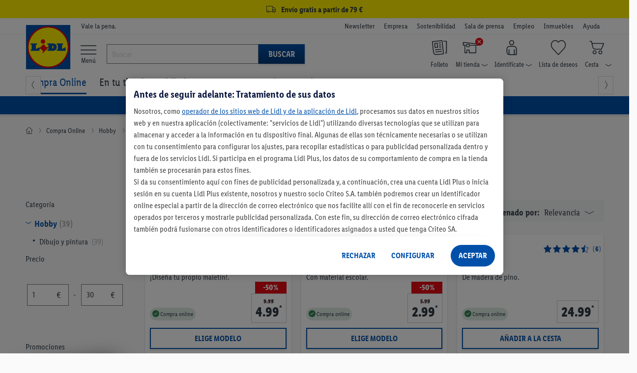

--- FILE ---
content_type: text/html; charset=utf-8
request_url: https://www.google.com/recaptcha/api2/anchor?ar=1&k=6LethqgZAAAAAEZwXwfi_iP0dceTTwTKFX7moBuH&co=aHR0cHM6Ly93d3cubGlkbC5lczo0NDM.&hl=en&v=PoyoqOPhxBO7pBk68S4YbpHZ&size=invisible&anchor-ms=20000&execute-ms=30000&cb=exeqxf4c5mno
body_size: 49934
content:
<!DOCTYPE HTML><html dir="ltr" lang="en"><head><meta http-equiv="Content-Type" content="text/html; charset=UTF-8">
<meta http-equiv="X-UA-Compatible" content="IE=edge">
<title>reCAPTCHA</title>
<style type="text/css">
/* cyrillic-ext */
@font-face {
  font-family: 'Roboto';
  font-style: normal;
  font-weight: 400;
  font-stretch: 100%;
  src: url(//fonts.gstatic.com/s/roboto/v48/KFO7CnqEu92Fr1ME7kSn66aGLdTylUAMa3GUBHMdazTgWw.woff2) format('woff2');
  unicode-range: U+0460-052F, U+1C80-1C8A, U+20B4, U+2DE0-2DFF, U+A640-A69F, U+FE2E-FE2F;
}
/* cyrillic */
@font-face {
  font-family: 'Roboto';
  font-style: normal;
  font-weight: 400;
  font-stretch: 100%;
  src: url(//fonts.gstatic.com/s/roboto/v48/KFO7CnqEu92Fr1ME7kSn66aGLdTylUAMa3iUBHMdazTgWw.woff2) format('woff2');
  unicode-range: U+0301, U+0400-045F, U+0490-0491, U+04B0-04B1, U+2116;
}
/* greek-ext */
@font-face {
  font-family: 'Roboto';
  font-style: normal;
  font-weight: 400;
  font-stretch: 100%;
  src: url(//fonts.gstatic.com/s/roboto/v48/KFO7CnqEu92Fr1ME7kSn66aGLdTylUAMa3CUBHMdazTgWw.woff2) format('woff2');
  unicode-range: U+1F00-1FFF;
}
/* greek */
@font-face {
  font-family: 'Roboto';
  font-style: normal;
  font-weight: 400;
  font-stretch: 100%;
  src: url(//fonts.gstatic.com/s/roboto/v48/KFO7CnqEu92Fr1ME7kSn66aGLdTylUAMa3-UBHMdazTgWw.woff2) format('woff2');
  unicode-range: U+0370-0377, U+037A-037F, U+0384-038A, U+038C, U+038E-03A1, U+03A3-03FF;
}
/* math */
@font-face {
  font-family: 'Roboto';
  font-style: normal;
  font-weight: 400;
  font-stretch: 100%;
  src: url(//fonts.gstatic.com/s/roboto/v48/KFO7CnqEu92Fr1ME7kSn66aGLdTylUAMawCUBHMdazTgWw.woff2) format('woff2');
  unicode-range: U+0302-0303, U+0305, U+0307-0308, U+0310, U+0312, U+0315, U+031A, U+0326-0327, U+032C, U+032F-0330, U+0332-0333, U+0338, U+033A, U+0346, U+034D, U+0391-03A1, U+03A3-03A9, U+03B1-03C9, U+03D1, U+03D5-03D6, U+03F0-03F1, U+03F4-03F5, U+2016-2017, U+2034-2038, U+203C, U+2040, U+2043, U+2047, U+2050, U+2057, U+205F, U+2070-2071, U+2074-208E, U+2090-209C, U+20D0-20DC, U+20E1, U+20E5-20EF, U+2100-2112, U+2114-2115, U+2117-2121, U+2123-214F, U+2190, U+2192, U+2194-21AE, U+21B0-21E5, U+21F1-21F2, U+21F4-2211, U+2213-2214, U+2216-22FF, U+2308-230B, U+2310, U+2319, U+231C-2321, U+2336-237A, U+237C, U+2395, U+239B-23B7, U+23D0, U+23DC-23E1, U+2474-2475, U+25AF, U+25B3, U+25B7, U+25BD, U+25C1, U+25CA, U+25CC, U+25FB, U+266D-266F, U+27C0-27FF, U+2900-2AFF, U+2B0E-2B11, U+2B30-2B4C, U+2BFE, U+3030, U+FF5B, U+FF5D, U+1D400-1D7FF, U+1EE00-1EEFF;
}
/* symbols */
@font-face {
  font-family: 'Roboto';
  font-style: normal;
  font-weight: 400;
  font-stretch: 100%;
  src: url(//fonts.gstatic.com/s/roboto/v48/KFO7CnqEu92Fr1ME7kSn66aGLdTylUAMaxKUBHMdazTgWw.woff2) format('woff2');
  unicode-range: U+0001-000C, U+000E-001F, U+007F-009F, U+20DD-20E0, U+20E2-20E4, U+2150-218F, U+2190, U+2192, U+2194-2199, U+21AF, U+21E6-21F0, U+21F3, U+2218-2219, U+2299, U+22C4-22C6, U+2300-243F, U+2440-244A, U+2460-24FF, U+25A0-27BF, U+2800-28FF, U+2921-2922, U+2981, U+29BF, U+29EB, U+2B00-2BFF, U+4DC0-4DFF, U+FFF9-FFFB, U+10140-1018E, U+10190-1019C, U+101A0, U+101D0-101FD, U+102E0-102FB, U+10E60-10E7E, U+1D2C0-1D2D3, U+1D2E0-1D37F, U+1F000-1F0FF, U+1F100-1F1AD, U+1F1E6-1F1FF, U+1F30D-1F30F, U+1F315, U+1F31C, U+1F31E, U+1F320-1F32C, U+1F336, U+1F378, U+1F37D, U+1F382, U+1F393-1F39F, U+1F3A7-1F3A8, U+1F3AC-1F3AF, U+1F3C2, U+1F3C4-1F3C6, U+1F3CA-1F3CE, U+1F3D4-1F3E0, U+1F3ED, U+1F3F1-1F3F3, U+1F3F5-1F3F7, U+1F408, U+1F415, U+1F41F, U+1F426, U+1F43F, U+1F441-1F442, U+1F444, U+1F446-1F449, U+1F44C-1F44E, U+1F453, U+1F46A, U+1F47D, U+1F4A3, U+1F4B0, U+1F4B3, U+1F4B9, U+1F4BB, U+1F4BF, U+1F4C8-1F4CB, U+1F4D6, U+1F4DA, U+1F4DF, U+1F4E3-1F4E6, U+1F4EA-1F4ED, U+1F4F7, U+1F4F9-1F4FB, U+1F4FD-1F4FE, U+1F503, U+1F507-1F50B, U+1F50D, U+1F512-1F513, U+1F53E-1F54A, U+1F54F-1F5FA, U+1F610, U+1F650-1F67F, U+1F687, U+1F68D, U+1F691, U+1F694, U+1F698, U+1F6AD, U+1F6B2, U+1F6B9-1F6BA, U+1F6BC, U+1F6C6-1F6CF, U+1F6D3-1F6D7, U+1F6E0-1F6EA, U+1F6F0-1F6F3, U+1F6F7-1F6FC, U+1F700-1F7FF, U+1F800-1F80B, U+1F810-1F847, U+1F850-1F859, U+1F860-1F887, U+1F890-1F8AD, U+1F8B0-1F8BB, U+1F8C0-1F8C1, U+1F900-1F90B, U+1F93B, U+1F946, U+1F984, U+1F996, U+1F9E9, U+1FA00-1FA6F, U+1FA70-1FA7C, U+1FA80-1FA89, U+1FA8F-1FAC6, U+1FACE-1FADC, U+1FADF-1FAE9, U+1FAF0-1FAF8, U+1FB00-1FBFF;
}
/* vietnamese */
@font-face {
  font-family: 'Roboto';
  font-style: normal;
  font-weight: 400;
  font-stretch: 100%;
  src: url(//fonts.gstatic.com/s/roboto/v48/KFO7CnqEu92Fr1ME7kSn66aGLdTylUAMa3OUBHMdazTgWw.woff2) format('woff2');
  unicode-range: U+0102-0103, U+0110-0111, U+0128-0129, U+0168-0169, U+01A0-01A1, U+01AF-01B0, U+0300-0301, U+0303-0304, U+0308-0309, U+0323, U+0329, U+1EA0-1EF9, U+20AB;
}
/* latin-ext */
@font-face {
  font-family: 'Roboto';
  font-style: normal;
  font-weight: 400;
  font-stretch: 100%;
  src: url(//fonts.gstatic.com/s/roboto/v48/KFO7CnqEu92Fr1ME7kSn66aGLdTylUAMa3KUBHMdazTgWw.woff2) format('woff2');
  unicode-range: U+0100-02BA, U+02BD-02C5, U+02C7-02CC, U+02CE-02D7, U+02DD-02FF, U+0304, U+0308, U+0329, U+1D00-1DBF, U+1E00-1E9F, U+1EF2-1EFF, U+2020, U+20A0-20AB, U+20AD-20C0, U+2113, U+2C60-2C7F, U+A720-A7FF;
}
/* latin */
@font-face {
  font-family: 'Roboto';
  font-style: normal;
  font-weight: 400;
  font-stretch: 100%;
  src: url(//fonts.gstatic.com/s/roboto/v48/KFO7CnqEu92Fr1ME7kSn66aGLdTylUAMa3yUBHMdazQ.woff2) format('woff2');
  unicode-range: U+0000-00FF, U+0131, U+0152-0153, U+02BB-02BC, U+02C6, U+02DA, U+02DC, U+0304, U+0308, U+0329, U+2000-206F, U+20AC, U+2122, U+2191, U+2193, U+2212, U+2215, U+FEFF, U+FFFD;
}
/* cyrillic-ext */
@font-face {
  font-family: 'Roboto';
  font-style: normal;
  font-weight: 500;
  font-stretch: 100%;
  src: url(//fonts.gstatic.com/s/roboto/v48/KFO7CnqEu92Fr1ME7kSn66aGLdTylUAMa3GUBHMdazTgWw.woff2) format('woff2');
  unicode-range: U+0460-052F, U+1C80-1C8A, U+20B4, U+2DE0-2DFF, U+A640-A69F, U+FE2E-FE2F;
}
/* cyrillic */
@font-face {
  font-family: 'Roboto';
  font-style: normal;
  font-weight: 500;
  font-stretch: 100%;
  src: url(//fonts.gstatic.com/s/roboto/v48/KFO7CnqEu92Fr1ME7kSn66aGLdTylUAMa3iUBHMdazTgWw.woff2) format('woff2');
  unicode-range: U+0301, U+0400-045F, U+0490-0491, U+04B0-04B1, U+2116;
}
/* greek-ext */
@font-face {
  font-family: 'Roboto';
  font-style: normal;
  font-weight: 500;
  font-stretch: 100%;
  src: url(//fonts.gstatic.com/s/roboto/v48/KFO7CnqEu92Fr1ME7kSn66aGLdTylUAMa3CUBHMdazTgWw.woff2) format('woff2');
  unicode-range: U+1F00-1FFF;
}
/* greek */
@font-face {
  font-family: 'Roboto';
  font-style: normal;
  font-weight: 500;
  font-stretch: 100%;
  src: url(//fonts.gstatic.com/s/roboto/v48/KFO7CnqEu92Fr1ME7kSn66aGLdTylUAMa3-UBHMdazTgWw.woff2) format('woff2');
  unicode-range: U+0370-0377, U+037A-037F, U+0384-038A, U+038C, U+038E-03A1, U+03A3-03FF;
}
/* math */
@font-face {
  font-family: 'Roboto';
  font-style: normal;
  font-weight: 500;
  font-stretch: 100%;
  src: url(//fonts.gstatic.com/s/roboto/v48/KFO7CnqEu92Fr1ME7kSn66aGLdTylUAMawCUBHMdazTgWw.woff2) format('woff2');
  unicode-range: U+0302-0303, U+0305, U+0307-0308, U+0310, U+0312, U+0315, U+031A, U+0326-0327, U+032C, U+032F-0330, U+0332-0333, U+0338, U+033A, U+0346, U+034D, U+0391-03A1, U+03A3-03A9, U+03B1-03C9, U+03D1, U+03D5-03D6, U+03F0-03F1, U+03F4-03F5, U+2016-2017, U+2034-2038, U+203C, U+2040, U+2043, U+2047, U+2050, U+2057, U+205F, U+2070-2071, U+2074-208E, U+2090-209C, U+20D0-20DC, U+20E1, U+20E5-20EF, U+2100-2112, U+2114-2115, U+2117-2121, U+2123-214F, U+2190, U+2192, U+2194-21AE, U+21B0-21E5, U+21F1-21F2, U+21F4-2211, U+2213-2214, U+2216-22FF, U+2308-230B, U+2310, U+2319, U+231C-2321, U+2336-237A, U+237C, U+2395, U+239B-23B7, U+23D0, U+23DC-23E1, U+2474-2475, U+25AF, U+25B3, U+25B7, U+25BD, U+25C1, U+25CA, U+25CC, U+25FB, U+266D-266F, U+27C0-27FF, U+2900-2AFF, U+2B0E-2B11, U+2B30-2B4C, U+2BFE, U+3030, U+FF5B, U+FF5D, U+1D400-1D7FF, U+1EE00-1EEFF;
}
/* symbols */
@font-face {
  font-family: 'Roboto';
  font-style: normal;
  font-weight: 500;
  font-stretch: 100%;
  src: url(//fonts.gstatic.com/s/roboto/v48/KFO7CnqEu92Fr1ME7kSn66aGLdTylUAMaxKUBHMdazTgWw.woff2) format('woff2');
  unicode-range: U+0001-000C, U+000E-001F, U+007F-009F, U+20DD-20E0, U+20E2-20E4, U+2150-218F, U+2190, U+2192, U+2194-2199, U+21AF, U+21E6-21F0, U+21F3, U+2218-2219, U+2299, U+22C4-22C6, U+2300-243F, U+2440-244A, U+2460-24FF, U+25A0-27BF, U+2800-28FF, U+2921-2922, U+2981, U+29BF, U+29EB, U+2B00-2BFF, U+4DC0-4DFF, U+FFF9-FFFB, U+10140-1018E, U+10190-1019C, U+101A0, U+101D0-101FD, U+102E0-102FB, U+10E60-10E7E, U+1D2C0-1D2D3, U+1D2E0-1D37F, U+1F000-1F0FF, U+1F100-1F1AD, U+1F1E6-1F1FF, U+1F30D-1F30F, U+1F315, U+1F31C, U+1F31E, U+1F320-1F32C, U+1F336, U+1F378, U+1F37D, U+1F382, U+1F393-1F39F, U+1F3A7-1F3A8, U+1F3AC-1F3AF, U+1F3C2, U+1F3C4-1F3C6, U+1F3CA-1F3CE, U+1F3D4-1F3E0, U+1F3ED, U+1F3F1-1F3F3, U+1F3F5-1F3F7, U+1F408, U+1F415, U+1F41F, U+1F426, U+1F43F, U+1F441-1F442, U+1F444, U+1F446-1F449, U+1F44C-1F44E, U+1F453, U+1F46A, U+1F47D, U+1F4A3, U+1F4B0, U+1F4B3, U+1F4B9, U+1F4BB, U+1F4BF, U+1F4C8-1F4CB, U+1F4D6, U+1F4DA, U+1F4DF, U+1F4E3-1F4E6, U+1F4EA-1F4ED, U+1F4F7, U+1F4F9-1F4FB, U+1F4FD-1F4FE, U+1F503, U+1F507-1F50B, U+1F50D, U+1F512-1F513, U+1F53E-1F54A, U+1F54F-1F5FA, U+1F610, U+1F650-1F67F, U+1F687, U+1F68D, U+1F691, U+1F694, U+1F698, U+1F6AD, U+1F6B2, U+1F6B9-1F6BA, U+1F6BC, U+1F6C6-1F6CF, U+1F6D3-1F6D7, U+1F6E0-1F6EA, U+1F6F0-1F6F3, U+1F6F7-1F6FC, U+1F700-1F7FF, U+1F800-1F80B, U+1F810-1F847, U+1F850-1F859, U+1F860-1F887, U+1F890-1F8AD, U+1F8B0-1F8BB, U+1F8C0-1F8C1, U+1F900-1F90B, U+1F93B, U+1F946, U+1F984, U+1F996, U+1F9E9, U+1FA00-1FA6F, U+1FA70-1FA7C, U+1FA80-1FA89, U+1FA8F-1FAC6, U+1FACE-1FADC, U+1FADF-1FAE9, U+1FAF0-1FAF8, U+1FB00-1FBFF;
}
/* vietnamese */
@font-face {
  font-family: 'Roboto';
  font-style: normal;
  font-weight: 500;
  font-stretch: 100%;
  src: url(//fonts.gstatic.com/s/roboto/v48/KFO7CnqEu92Fr1ME7kSn66aGLdTylUAMa3OUBHMdazTgWw.woff2) format('woff2');
  unicode-range: U+0102-0103, U+0110-0111, U+0128-0129, U+0168-0169, U+01A0-01A1, U+01AF-01B0, U+0300-0301, U+0303-0304, U+0308-0309, U+0323, U+0329, U+1EA0-1EF9, U+20AB;
}
/* latin-ext */
@font-face {
  font-family: 'Roboto';
  font-style: normal;
  font-weight: 500;
  font-stretch: 100%;
  src: url(//fonts.gstatic.com/s/roboto/v48/KFO7CnqEu92Fr1ME7kSn66aGLdTylUAMa3KUBHMdazTgWw.woff2) format('woff2');
  unicode-range: U+0100-02BA, U+02BD-02C5, U+02C7-02CC, U+02CE-02D7, U+02DD-02FF, U+0304, U+0308, U+0329, U+1D00-1DBF, U+1E00-1E9F, U+1EF2-1EFF, U+2020, U+20A0-20AB, U+20AD-20C0, U+2113, U+2C60-2C7F, U+A720-A7FF;
}
/* latin */
@font-face {
  font-family: 'Roboto';
  font-style: normal;
  font-weight: 500;
  font-stretch: 100%;
  src: url(//fonts.gstatic.com/s/roboto/v48/KFO7CnqEu92Fr1ME7kSn66aGLdTylUAMa3yUBHMdazQ.woff2) format('woff2');
  unicode-range: U+0000-00FF, U+0131, U+0152-0153, U+02BB-02BC, U+02C6, U+02DA, U+02DC, U+0304, U+0308, U+0329, U+2000-206F, U+20AC, U+2122, U+2191, U+2193, U+2212, U+2215, U+FEFF, U+FFFD;
}
/* cyrillic-ext */
@font-face {
  font-family: 'Roboto';
  font-style: normal;
  font-weight: 900;
  font-stretch: 100%;
  src: url(//fonts.gstatic.com/s/roboto/v48/KFO7CnqEu92Fr1ME7kSn66aGLdTylUAMa3GUBHMdazTgWw.woff2) format('woff2');
  unicode-range: U+0460-052F, U+1C80-1C8A, U+20B4, U+2DE0-2DFF, U+A640-A69F, U+FE2E-FE2F;
}
/* cyrillic */
@font-face {
  font-family: 'Roboto';
  font-style: normal;
  font-weight: 900;
  font-stretch: 100%;
  src: url(//fonts.gstatic.com/s/roboto/v48/KFO7CnqEu92Fr1ME7kSn66aGLdTylUAMa3iUBHMdazTgWw.woff2) format('woff2');
  unicode-range: U+0301, U+0400-045F, U+0490-0491, U+04B0-04B1, U+2116;
}
/* greek-ext */
@font-face {
  font-family: 'Roboto';
  font-style: normal;
  font-weight: 900;
  font-stretch: 100%;
  src: url(//fonts.gstatic.com/s/roboto/v48/KFO7CnqEu92Fr1ME7kSn66aGLdTylUAMa3CUBHMdazTgWw.woff2) format('woff2');
  unicode-range: U+1F00-1FFF;
}
/* greek */
@font-face {
  font-family: 'Roboto';
  font-style: normal;
  font-weight: 900;
  font-stretch: 100%;
  src: url(//fonts.gstatic.com/s/roboto/v48/KFO7CnqEu92Fr1ME7kSn66aGLdTylUAMa3-UBHMdazTgWw.woff2) format('woff2');
  unicode-range: U+0370-0377, U+037A-037F, U+0384-038A, U+038C, U+038E-03A1, U+03A3-03FF;
}
/* math */
@font-face {
  font-family: 'Roboto';
  font-style: normal;
  font-weight: 900;
  font-stretch: 100%;
  src: url(//fonts.gstatic.com/s/roboto/v48/KFO7CnqEu92Fr1ME7kSn66aGLdTylUAMawCUBHMdazTgWw.woff2) format('woff2');
  unicode-range: U+0302-0303, U+0305, U+0307-0308, U+0310, U+0312, U+0315, U+031A, U+0326-0327, U+032C, U+032F-0330, U+0332-0333, U+0338, U+033A, U+0346, U+034D, U+0391-03A1, U+03A3-03A9, U+03B1-03C9, U+03D1, U+03D5-03D6, U+03F0-03F1, U+03F4-03F5, U+2016-2017, U+2034-2038, U+203C, U+2040, U+2043, U+2047, U+2050, U+2057, U+205F, U+2070-2071, U+2074-208E, U+2090-209C, U+20D0-20DC, U+20E1, U+20E5-20EF, U+2100-2112, U+2114-2115, U+2117-2121, U+2123-214F, U+2190, U+2192, U+2194-21AE, U+21B0-21E5, U+21F1-21F2, U+21F4-2211, U+2213-2214, U+2216-22FF, U+2308-230B, U+2310, U+2319, U+231C-2321, U+2336-237A, U+237C, U+2395, U+239B-23B7, U+23D0, U+23DC-23E1, U+2474-2475, U+25AF, U+25B3, U+25B7, U+25BD, U+25C1, U+25CA, U+25CC, U+25FB, U+266D-266F, U+27C0-27FF, U+2900-2AFF, U+2B0E-2B11, U+2B30-2B4C, U+2BFE, U+3030, U+FF5B, U+FF5D, U+1D400-1D7FF, U+1EE00-1EEFF;
}
/* symbols */
@font-face {
  font-family: 'Roboto';
  font-style: normal;
  font-weight: 900;
  font-stretch: 100%;
  src: url(//fonts.gstatic.com/s/roboto/v48/KFO7CnqEu92Fr1ME7kSn66aGLdTylUAMaxKUBHMdazTgWw.woff2) format('woff2');
  unicode-range: U+0001-000C, U+000E-001F, U+007F-009F, U+20DD-20E0, U+20E2-20E4, U+2150-218F, U+2190, U+2192, U+2194-2199, U+21AF, U+21E6-21F0, U+21F3, U+2218-2219, U+2299, U+22C4-22C6, U+2300-243F, U+2440-244A, U+2460-24FF, U+25A0-27BF, U+2800-28FF, U+2921-2922, U+2981, U+29BF, U+29EB, U+2B00-2BFF, U+4DC0-4DFF, U+FFF9-FFFB, U+10140-1018E, U+10190-1019C, U+101A0, U+101D0-101FD, U+102E0-102FB, U+10E60-10E7E, U+1D2C0-1D2D3, U+1D2E0-1D37F, U+1F000-1F0FF, U+1F100-1F1AD, U+1F1E6-1F1FF, U+1F30D-1F30F, U+1F315, U+1F31C, U+1F31E, U+1F320-1F32C, U+1F336, U+1F378, U+1F37D, U+1F382, U+1F393-1F39F, U+1F3A7-1F3A8, U+1F3AC-1F3AF, U+1F3C2, U+1F3C4-1F3C6, U+1F3CA-1F3CE, U+1F3D4-1F3E0, U+1F3ED, U+1F3F1-1F3F3, U+1F3F5-1F3F7, U+1F408, U+1F415, U+1F41F, U+1F426, U+1F43F, U+1F441-1F442, U+1F444, U+1F446-1F449, U+1F44C-1F44E, U+1F453, U+1F46A, U+1F47D, U+1F4A3, U+1F4B0, U+1F4B3, U+1F4B9, U+1F4BB, U+1F4BF, U+1F4C8-1F4CB, U+1F4D6, U+1F4DA, U+1F4DF, U+1F4E3-1F4E6, U+1F4EA-1F4ED, U+1F4F7, U+1F4F9-1F4FB, U+1F4FD-1F4FE, U+1F503, U+1F507-1F50B, U+1F50D, U+1F512-1F513, U+1F53E-1F54A, U+1F54F-1F5FA, U+1F610, U+1F650-1F67F, U+1F687, U+1F68D, U+1F691, U+1F694, U+1F698, U+1F6AD, U+1F6B2, U+1F6B9-1F6BA, U+1F6BC, U+1F6C6-1F6CF, U+1F6D3-1F6D7, U+1F6E0-1F6EA, U+1F6F0-1F6F3, U+1F6F7-1F6FC, U+1F700-1F7FF, U+1F800-1F80B, U+1F810-1F847, U+1F850-1F859, U+1F860-1F887, U+1F890-1F8AD, U+1F8B0-1F8BB, U+1F8C0-1F8C1, U+1F900-1F90B, U+1F93B, U+1F946, U+1F984, U+1F996, U+1F9E9, U+1FA00-1FA6F, U+1FA70-1FA7C, U+1FA80-1FA89, U+1FA8F-1FAC6, U+1FACE-1FADC, U+1FADF-1FAE9, U+1FAF0-1FAF8, U+1FB00-1FBFF;
}
/* vietnamese */
@font-face {
  font-family: 'Roboto';
  font-style: normal;
  font-weight: 900;
  font-stretch: 100%;
  src: url(//fonts.gstatic.com/s/roboto/v48/KFO7CnqEu92Fr1ME7kSn66aGLdTylUAMa3OUBHMdazTgWw.woff2) format('woff2');
  unicode-range: U+0102-0103, U+0110-0111, U+0128-0129, U+0168-0169, U+01A0-01A1, U+01AF-01B0, U+0300-0301, U+0303-0304, U+0308-0309, U+0323, U+0329, U+1EA0-1EF9, U+20AB;
}
/* latin-ext */
@font-face {
  font-family: 'Roboto';
  font-style: normal;
  font-weight: 900;
  font-stretch: 100%;
  src: url(//fonts.gstatic.com/s/roboto/v48/KFO7CnqEu92Fr1ME7kSn66aGLdTylUAMa3KUBHMdazTgWw.woff2) format('woff2');
  unicode-range: U+0100-02BA, U+02BD-02C5, U+02C7-02CC, U+02CE-02D7, U+02DD-02FF, U+0304, U+0308, U+0329, U+1D00-1DBF, U+1E00-1E9F, U+1EF2-1EFF, U+2020, U+20A0-20AB, U+20AD-20C0, U+2113, U+2C60-2C7F, U+A720-A7FF;
}
/* latin */
@font-face {
  font-family: 'Roboto';
  font-style: normal;
  font-weight: 900;
  font-stretch: 100%;
  src: url(//fonts.gstatic.com/s/roboto/v48/KFO7CnqEu92Fr1ME7kSn66aGLdTylUAMa3yUBHMdazQ.woff2) format('woff2');
  unicode-range: U+0000-00FF, U+0131, U+0152-0153, U+02BB-02BC, U+02C6, U+02DA, U+02DC, U+0304, U+0308, U+0329, U+2000-206F, U+20AC, U+2122, U+2191, U+2193, U+2212, U+2215, U+FEFF, U+FFFD;
}

</style>
<link rel="stylesheet" type="text/css" href="https://www.gstatic.com/recaptcha/releases/PoyoqOPhxBO7pBk68S4YbpHZ/styles__ltr.css">
<script nonce="Xp9efSp_YQogyiAeh8wRdQ" type="text/javascript">window['__recaptcha_api'] = 'https://www.google.com/recaptcha/api2/';</script>
<script type="text/javascript" src="https://www.gstatic.com/recaptcha/releases/PoyoqOPhxBO7pBk68S4YbpHZ/recaptcha__en.js" nonce="Xp9efSp_YQogyiAeh8wRdQ">
      
    </script></head>
<body><div id="rc-anchor-alert" class="rc-anchor-alert"></div>
<input type="hidden" id="recaptcha-token" value="[base64]">
<script type="text/javascript" nonce="Xp9efSp_YQogyiAeh8wRdQ">
      recaptcha.anchor.Main.init("[\x22ainput\x22,[\x22bgdata\x22,\x22\x22,\[base64]/[base64]/bmV3IFpbdF0obVswXSk6Sz09Mj9uZXcgWlt0XShtWzBdLG1bMV0pOks9PTM/bmV3IFpbdF0obVswXSxtWzFdLG1bMl0pOks9PTQ/[base64]/[base64]/[base64]/[base64]/[base64]/[base64]/[base64]/[base64]/[base64]/[base64]/[base64]/[base64]/[base64]/[base64]\\u003d\\u003d\x22,\[base64]\\u003d\x22,\x22wrrDvMOZbylBwrw/wpJgSMKSSsO5ZsOib251XsKVCSvDm8OkTcK0fCZfwo/DjMOBw4XDo8KsOk8cw5YjNgXDoH3DncOLA8KFwpTDhTvDocOZw7V2w7I9wrxGwrZYw7DCgjBpw50aZj5kwpbDi8KKw6PCtcKrwp7Dg8KKw74zWWgEX8KVw78vRFd6OABFOW3DvMKywoU9CsKrw48NQ8KEV2/[base64]/DgcKywprDgU/ComrDssObOTvDsD/CkMOGLWB2w4lew4HDs8Oww65GEgjCucOYFkZDDU81L8Ovwrt1wrR8IBNww7dSwqbCvsOVw5XDqMOmwq9oVcKFw5RRw6DDnMOAw65efcOrSB3DvMOWwod7AMKBw6TCiMOabcKXw4Rmw6hdw4pvwoTDj8K7w7Q6w4TCrX/DjkgZw4TDuk3Cijx/[base64]/Cm8KOwoTCgsO1QyJTw67DmgrDtMKQw5xUTsKGw5NYT8OKH8OTOzzCqsOiOMOIbsO/wqM6XcKGwpHDj3R2wqsXEj8ZGsOuXzrCiEMEIsO5XMOow4/DmTfCknnDlXkQw6XCtHk8wpTCmj56BRnDpMOew5okw5NlBDnCkWJ6woXCrnY1LHzDl8Oiw5bDhj9xTcKaw5Uqw4/ChcKVwr/DgMOMMcKkwpIGKsOHU8KYYMO9PWomwqTCm8K5PsKAaQdPL8OKBDnDgsOLw40vfBPDk1nCmibCpsOvw67DtxnCsgnCvcOWwqsTw7JBwrUZwrLCpMKtwpDCgSJVw7tnfn3DvMKrwp5la24ZdEJdVG/DtsKaTSAWPxpAbcO1LsOcLcKPaR/ClsOZKwDDsMKlO8KTw6XDgAZ5LS0CwqgtV8OnwrzCgCN6AsKHdjDDjMOxwplFw70FKsOHATbDqQbChgYWw70rw7DDn8KMw4XCk1YBLmlwQMOCJcOhO8Olw5zDizlAwpnChsOveQ8XZcOwZMOswobDscOeGAfDpcKhw4ogw5AJVTjDpMK/Yx/Crk50w57CisKdScK5wp7CuUEAw5LDrcKYGsOJCcOGwoAnFmfCgx0/[base64]/DlmrDkFbClsOrA1oTDkY7wrdiwq82wrNmdAxBw77CmsK3w73DgTEVwrwlw43Dn8Otw6wLw5zDlcOiSUEPwpR5WisYwofDk254UMO5wqrChnx8c2nChVZww4LCmF84w6zCjcOzJnNFUk3DhAPCtk8nUxQFw5Z+wox5NcKew6/DksKrQkRdwpx0YUnCkcOqwr0iwql3woTChGnCkcK6BS3CogNoScOMbwDDowdHYcK3wqFqKE1fUsOuw4ZiHsKZN8ONMnlBFHHDvMOgb8OkMUrCi8OSQmrCk1nDoC86wr7CgX4NRMO5wpjDsH8CJR48w6/DnsOnZQkqYcOUE8Kgw4fCoW3DnsOUDcONw4V7wpPCs8KQw4XDhVTDoXzDh8OCw4jCgRPCvmbCjsKNw5gYw4RFwrRWbxJ0wrvDm8Otwo0Ww6/DusORecOrwrERC8OKwqZUJmbCqCAgw7tGwowow4QHw47ChMOBLlzCi17DqA7CsjLDhcKeworDiMO5bMOtVsOOTlFlw6tMw5bCpXLDtMO/JsOCw6Fow6nDjip/[base64]/Rk7Cuw3DocO/J8K4wqAFwrvCrMO1wrzDssK6U8Okw4TCrkIIVsO8wqHCk8O6I3nDqmUfH8OaG2RCw57DrMOleWTDiF8LdsOzwoxdbFptUjvDv8KRw4dgbcK9BGzCtQ3Dm8Kdw69SwqQWwrbDmVPDpUg/wpHCpMKTwo9tNMKgeMOHOnnCicK1MHAXwpF1Dn8Vd2PCs8KQwqohR3JUPcK7woPCtn/DrMKOw5tHw59nwoDDqsKEWXcUWMOqeAfCozPDl8O1w6teamzCssKGaWDDp8K2w5Aww6VowoNRCmvDtsKXNMKOe8K6VFhiwp7DgX1SKRDCv1JZKcK/FBN6wonCjsK6H2rDvsOAN8Kew7fCh8OhNMObwoM/wovDk8KXdcOXwpDCsMKtQsO7C1nCkzPCu0klScKfw7LDvsK+w4N3w4cAA8K5w7pHYxjDtA58NcO5RcK9cxAcw4hCdsOMAcKZwqTCk8K0wplWOBvCncKswqnCrDvCvTXDmcOQS8KhwozDtDrDkknDgHrCgS4/[base64]/DhWzCqcOhC3nDq8KTwqTCr8O2CD9/w7jDghNtRzPDp2bDo0wWw5lowpPDtcO3CSxGwpULZ8OWOy7DtHpvVMKmw6vDrxLCrMKnwrk2BBDCuFEqHSrCkQEOw5jCpDRsw5jDl8O2WmjDn8Kzw4jDvxskOWdjwppkMVTCt1YYwrLDtsKGwo7DjzTCq8OxbXbCpV/Cmk4wLQYnw4EtQMOmccOGw4nDmlHCgWzDin1ZdXgDwpYuBcKKwqRKw7ArYRdaZcOUX3DChcOjZVoIwoXDll7Cvm7Dr2/ChWZbG2oPw6IXw6zCgmTDuXbDuMO2w6AJwovCkx12OAgVwprCnWBVUQZgQxzDlsKZwo5MwpAgwpogbcK4f8KiwptZw5E8TH7Dr8OVw4FEw7zDhW0zwps4ccK2w4fCg8KqZ8K1LwHDoMKLwo/[base64]/ezzDhUHDtcK3w7zDvMK6w7rCusK3MUvDrMKCwqXCiFDCkcOqPlrChcO/woPDtlrCtRAvwplAw4DDgcO1HSZHLiTCoMOmw6vDhMKrS8OGCsO/[base64]/GsO1KsO5J8Kbw5UYAgjCj07DoMO9wrAPbMOlccK/DgLDhcKywrQcwpjCtRrDkGDCkMK+wo9nw7YWH8OPwrjDkMKEXMKvfcKqwrXDk3Eow7pnawdUwow9wog0wpY0FTkYw6vDgzMWYcOXwrQcw6rCiyDCjBFoKnrDgEfCn8Oewpl3wofCsA/DqcOxwo3CisOIWgZQwq7Cj8ORbcOcw6HDtzbCnjfCssKbw47DrsK9J2XDiE/CvlXClcKAIcKCZQAWJlBTwpHDvlVrw6/Cr8Oaf8OzwpnDgVU6wrtcb8OgwrgiCjFKJB3CpX7Cq0BtXsOBwrZ7TsOXwosuXXvCkG4Ow4XDp8KGPcK3ZMKUKsOIwoPChsKtw6Nzwp1Ne8OUUUnDiWtRw7nDrxPDgg0ww64sMMORw4hOwqnDs8K9wqB3EQBXw6LDt8OMVy/[base64]/CjcOtKw3Ci2jCusKIw78Dw7s0w7UYWQfCmyfClsKMw6x/wrs/[base64]/LsOTwpkAA1gBwqIyFcKSwoIXKCbClEXCtcKXw6tma8K/b8OUwrrCjsOfw74DKsOcTMO/bMOFw4peU8KJHSktS8KwFA/DocOew4dlAMOdIi7Dt8KfwqbDjsOQwqA5bxNIETJaworCh2wRw4wzXELDvSPDv8KrPMOow5XDuTRkYUXDnUzDi1jDj8OoF8Ksw5/DuT7CuSnDsMO8RGUXTMOwDcKib1MDLh55wqTCjkFUw7LClsOPwq5Sw5rCqcKPw5NTOghAKcOawq7DnzVpRcKiSQR/OjgCwo0VGMKCw7HDh0FtZE11CcK9wqUewplBwq/[base64]/Dt8KPe1DDngZYw7VXw5NPF8KqbVvCtnIgacO6IMK9w6vDoMKsD3ZpGsOkKU9Qw7nCq1UbOH5LRWJRRWMyb8KlcMKzw7EqL8KWHMOZI8KAA8OkM8OAOMKtGsOAw6gWwrFGUMO4w6JyUSs8B0V2G8KqZC1jEFNPwqjCjMOgw6lIwp95w5IWwrJ/Oitscl3DpMKow7cibF3DjcK5ecKEw6bCjMKpS8OjWiXDmRrChCUkw7LCqMOnVjjDlsO7ZMKSwosMw4XDnBo9wo96KGUKwoLDgkDCiMODDcOyw43DnsKewrvCqkDCm8K8D8KtwqMvwpLCl8KLw57CucOxSMKYDDprT8K5dnTDhkjDr8KuOMOQwr3Ci8OTOwIGw5/[base64]/HsORRsKXPnQlf8KLw7oww7PCh8OFw5MWJ0DCmMOMw63DtzdcJk4BwpjCnjkiwqTDvzHDqMKKwp0BJzPCtcKgLF7DpcOYA2rCjRXCkEJtcMKtw77DucKww5ZMLsK4BsOlwpA/w5DCk2hfc8Opb8OhQjsQwqbDoTAUw5YuAMOCAcOARkrCqWkVQsOaworDrDXCusO4UMOXYi4SA3Iyw5tVMVvDjWQww4HDsGPCm0xZFinDpz/DqMOAwpczw5jCt8KaAcO7W311XsOwwp0PNV3DjcK0OsKPwq/CowxObsOjw7IraMKIw5ECUg9+wrJXw5LDtE9PUsOiwqHDg8O3LcOzw5ckwrg3w7xQw6IhCzMjw5TCocOLRXTCpigoC8ODHMKsbcO7wqsOVy/DqcONwp/Cq8Kaw4bDph3DqRfCmhjDgEvDvTrCi8O2w5bDjXzCvjwxUcKkw7XCjAjCrhrDmUIgwrMewr/DqsOJw4fDpRJxX8OKw5XCgsO6YcOjw5rDucKowpXDhH5pw4sWwqFTw4IBwo/ChiJGw6pZPQXDlMOaHxzDrWTDh8KIBMOIwpQAwos+IsK3w53ChcODVHrCrghpOyXDhEVvwrY9w6jDpEQZMUXChXgZAcKeTX4yw5pQEwBNwrzDgsOyWkpiwqhbwqRLw6gGHsOyEcO3w5XCh8K/wpjChMORw5FpwonChiluw7zCrTjCg8OUeAzCklHCr8OpKMKoeA0/w6JXw5FZezDDkSpgw5shw4ksWUYqLcK+BcOQFMOAGcO9w6c2w5DCscOEUFnCiQMfw5QXFcO8w4bCgUA4U2/[base64]/S8K0w5U7w5XCni/DtUTCsRfDvWrCtHTDi8K5ZsOPbn85wpUlIDdmw4oaw64WUsOWGycVRkIVCi8JwprCn0DDlgbCucO6w7QjwoMMw7XDh8K/w6tZZsOowoPDicOkAwjCgE3CpcKbwrYowqIkw4soLkLCq3NJw4kSdBXCkMOdG8O4dmXCsmwcMcOUwoUZb3weP8O7w5DClQcywonDncKswozDhcKJP1xAf8K4w73CssKbfALClcOGw4fCmC/Cr8O2w6TCkMKVwp5zby7CssKQcsOCcBnDuMKfwr/CkmwJwoHDpA8Bw5/CqhISwqHClcKDwpddw6Q1wq/CkMKDasKlwrPDujMjw7cUwqtgw6DDrcKtw7U1wrN2TMOCaiDDsnHCo8O7wr8Rw6Qdwqcew5QUVyREFsKfNMKuwrcmAEjDkBXDucKVEHs9EMOtAlBpwp02w6TDmcOiw7/CkMKqFcORZ8OUSCzDvsKpNcKlw5/[base64]/[base64]/DiUzCiU8VRmjDkcKsasOycQHCu0RxD8Kaw5VCKgTCrwp1w5Nqw4bCicOzwrVTHmbChz3CgyYFw63ClCw6wpXCgVAuwqHCv0l7w6bCqSVBwo4tw5oIwoEew517w4ZvKsK2wpzDik/Cs8OYEcKWRcK6wqrCijFVYS4VdcK2w6bCoMO6KcKmwrd8wp41Nyx7wp3Cul4kwqTClRpswq3Cvnl+w7cPw57DoiMYwpECw4rCvcK+Tm7DvAlffsKkcMKmwpjCrcOqTgAOHMOgw7jDhAHDocKLwpPDlMK5esKuNz0CAww6w5/DoFNGw4fCmcKmwqZlwr09wozCsQvCrcOkdMKLwpldWz5fCMOcw6kvw6HCr8OnwpRmUcKVC8OaVGfDmsKJw67DvzTCvMKUW8KrfcOFPHFwf1gjwr5Rw5Nmw5HDozbCgywEKsKrQhjDrU0Je8Kkw4nDg11gwovClRwnb1XCm0/DnDkSw45dCsKbXxREw5okDR9qwrzCnEvDhMOmwoNLc8OAEsObT8Knw501WMKCw6zDnMOWR8Ksw5XCm8OZKV7DrcKsw5gFRFLCsA3CuAopCsKhV1UFwobCmkjCgMKgJmvCjwZ/[base64]/[base64]/Ck8K5wrF1KTpkOAzCu3pmw5bCgR8qw4vCqMK2wqDCgcOGwqzDq1LDscO/wqDDv2/CtgHDl8KmJjd9wqdOdHHClcOIw4jClWfDrEfDmMOJO0phwpAYwpgVeCQRU08+Vz9eVsKcO8KtV8KSwpLCnnLClMOSw74DTg1WeFvCj19/w4HCh8KuwqfDpXdtw5fDhiZiwpfCowwpwqBgUMKBw7ZAOsOtwqgHUWBKw43DvnMuHmYuf8KKw4dATTlyPMKYfD3DnMK2V17CrsKBBMKfJ1/Cm8Khw7t8OMKCw6pzwqHDqVZkwqTClyPDlAXCv8Krw5vDjgoiC8OAw6I6c1/Cp8K9EXYZw7USGcOndD1+YsOHwoQveMOtw5vChH/CqsKuwp4Aw7x+L8O4w4I7flkgUxNxw6c+YS/Dq3AZw7jDtcKKWkwSbMK/JcOxDRR/[base64]/w6INWgtmPsKEw75fw7/Dhi8aw4PCvmjDhw/Cqm9dw5bCl8Kcw6vDtVFjwqs/wq9zFcKewpPCp8KAw4fDo8KMeh4NwrHChsOraxHClMK8wpJJw7/Cu8Kpw58MLRTDmsKgZRbCucKAwqtJKSlIw7FqYsO6w4LCvcOWGlYYwpMMdMOXw6xwIQBxw7prSx3DrsKrTxLDmWEMe8OWwpLChsO/w4XDqsOTw6dyw4vDpcKlwo5Qw7vDpcO3wozClcOSWlIbwoLCl8K7w63DvyQNGFh1w4/Dr8O/[base64]/Du8OINVpdXEMBLsKkwpXDjl3CiMOGw5LDlH/DqsOxERzChFJIwqM8wq1nwrjDjcKiwo4ZR8K4bSTCtAnCiC7ChSbDq1UYw4HDt8KsZ3EIw7daQMOrwqV3ZcOrVDtbXsOaBcOjasOIwoPCnDvConkKKcOJKkvCr8KBwp/DqXBnwqhGG8O7P8OHw6DDgh8uw7LDhXZUw4zCr8KmwobDj8OVwp/CplzDpQZZw7XCky/CscKsO0QDw7nDqMKXBlrCtsKaw7wyVRnDpmbDpsOiwpzClSp8wqXCng/Dv8Kxw7UFwpwVw5PDuhdEOsKcw7PDnUQQCcOpR8KECzXDhsKDZjPCr8Kdw4ETwqlXIQ/CqcOgwqkpQsOvwrwDZsODUMOoOcOoISNCw7ozwqRuwovDpF7DsR7CnMOAw4/CrsK/FMKCw6HCoDTDrsOGRMKEa04yHTk/IMK5wq3DkhgLw5XDnlnCoifDmRw1wpfDlsKEw6VAPXUtw6LCv3PDt8OcDWw+wrZETMK5w5smwqxZw7LCkE7CimZGw5t5wpsvw4/DqcOkwoTDpcKkw4IEGcKNw6zCmw/CgMOtZ0bDv1jCt8OlOxjCn8O6f3HCgMKuwohzCnkTwoXDszNpdcOCCsOEw5zCrhXCr8KUYcOywo/DsgFVFynColjDg8KjwrMBwpbCksOrwqzDkznDmcKFw5LCrBo2w7/ClwjDjMK6HSI7PDXDssO6QyHDlsKtwrc9w4nCkhkvw5R1w5PCmQzCuMKkw4/[base64]/w5bCh8KrTsKswqPCgsKpwpUlLcOiT8KHwoZEw4sldgUPZQ3DtsOkw7DDoSHCrWXDq2zDslMiD30nNDLCr8K/Nh8mw7vDvcKtwoJDeMK0wqxUFSLDpmJxw7LCoMOowqPCvXUKPjPCqFtTwo8hDcKawpHCoSPDv8O4w48/w6cLw59two8Zw7HCrMKgw6LCpMOvcMKFwpZuwpTCnWQlLMKgEMK1w5TDksKPwr/ChMKVSsKRw5DCiwlAw6Bnw4pLIAjDrFDDn0t+cG4Qw4V3ZMO/[base64]/wrc/w53Dl07DrhLDtEwfw5PDqcK7w7HDhMKqw6/CvCZWw6EqVsKpKmrCpiPDqlcmwosrKF4aIcKawqxkAH4lZ0PCjgLCo8KfIMKWTl3CsicKw5FGw4rCq0FRw4UxZgPCoMKXwp14w6XCjcOPT3wlwqPDgsKHw4xeDMK8w5Zew5rDqsO8w6kjw5Z6w7zCmcOdWV7DjhLClcOzeQN2wqRTNVTDiMOpccK/w7kmw515w7/DgMKFw6RKwqrCrsOJw6nCj29dfBDCn8K6wrbDsQ5CwoFvwqXCtUpgwpPCkW3DvMK1w4hdw53DusOCwpYgWMKVKsOVwo/DjsKzwoZ3e0cvw7IDw6TDtSLCkhJWRWEGaWnCssKhfcKDwotHXsOhecKSYxhqRcKnNQMvw4FRw5s9PsKuf8ORw7vDul3Cv1BZIMKQw67DkzMfJ8KtIsOQVFEWw5rDt8OiJGrDl8KHw4w6fXPDp8K4w7xXfcKBcU/[base64]/Dr8Oswr7Cr8KlwrbChcKFworDqxA+wpfCoUrCosKPwqcWHA/Ds8OiwrPCjcKhwppjwrLDrx4KQXvDmjvCqEgYQFXDjh1YwqrCiw4EHcOeHV5vesKnwq3CkcOfw4rDrBk1BcKeMsKuecO8w6Y0f8KSX8Okwq/[base64]/wqfDl8OpwqEvWDbCvMOrw7Ehw7R4w47CkyVxw4siwqbDmRl7wrRgEGbDgMKpw4I2NW4jwoHCksOeFlMKKsK+wotEw4pCcSRjRMO3wp8ZEUhAeREFw6BGf8Opwr9Jwo8DwoTDo8K3w4FqHMK/f3DDrcOow4HCs8OJw7REF8O7eMOcw5zCujlFHMKsw57DnsKCwr8gwqjDgwk4VcKNRB4gO8OFw64RJcKkesO4AXzCmXJHHsKYZ3bCh8KwTXHCmsKWw5TCh8KSOsObw5LDklTCq8KJw6DDjDzCkX/DlMKLS8K8w7kUFgwQw5pPPRcqwonCl8KWw6PCjsKewoLDhsOZwqlZasKkw43Cp8O7wq1iXSbChWEUWQAgw6cswptBwoLCu1TCv0crFDbDrcOsfXfCtA/DhcK+SRvCv8OYw43CncK6ZGkrOyx6HMOIw4pXWTXCvlBrw4jDiHdew6Y/[base64]/Cg3l7wqPDncKuwrrCmMO8wqcEbcOvZMOTYMOPN17Ds8OkITU6wrrDsVQ+wpQnB3oEHHdXw57CjMO1w6XCpcKTw78Jw4BKZBcJwqpedSvCpcOIw7LDk8Kww7jCrwzDmn51w4bCn8O4F8OqUQ/Dp0zDqk7CuMKhVgEPUUbCg17CsMKGwpt0aDcpwqXDiBwhM1LClVTChisRChDCvMKIacOqYDBBwqlRN8K/wqYtanNtQcOTw5/[base64]/CvQZyw5fDtnLDscK3dcKtbcKtPRDCvsKIFVnDvEpxZ8K/ScK/[base64]/[base64]/DjU3Ck8K3wpNOPAZyw6/Cq8KPwprCpsKAKHpaw4ALw5xEGSALY8OCd0XDq8Orw4rDpMKywrbDrsKGwrzDvz3DjcO3LifDvgc9IxQawofDjsKHOcKaKcOyKWnDkMOUw7EiSMK/eXp0U8KufsK5ThvCmErDmMOPwqHDh8OzTsOewp/Cr8KRw57DmxExw7AywqUyNVJrXkBcw6bDgyXCoSHDmQTDjmzDjWfDj3bDqMOAw7dcNmbCkDF6HsKjw4QRwqrDqMOswpknw59OBMOnP8KNwppEB8Kfwp/CosK0w6pBw5h6w6wZwrlPBcOCwr1LFRfCkFIrw6zDhCjCmcOXwqUcClfCjAdDwoNKwqQWJcOLcsK/[base64]/DuMK+c8O1PHvCrsK/wqDCgTHCk8OsbgvDpcKbWn8Uw5crw4HDj2bDl2jDsMK8wokGF37Cr1nDicKiPcOGTcO1EsObTAHCmmdSw4ACesOaBUFefC1XwoHCrcKZDXPDjsOgw6fDosOnW0ULBh/DisOXbMOacyACGWFAwobChwNEw4/DpMOaJQ84w5fDqcK2wqNpw7M6w4jCgkJMw6wcHhlIw6nCpsKMwovCtTrDhBlDNMKRP8OmwqnCrMO0wqIeOUYiVwlCFsKca8KAbMOaJFrCosKwS8KAMMK2wrjDlTLCmCABPHM+w7DCrsOCBSrDlMO/H0PCs8KkYAfDnyrDpnrDryrCs8Knw48owr7Cm1p6L2vDpcO6UMKZwqlAVEnCpMKQNANAw5x/OWM/UEFtw7LDuMK8w5UiwqDCmcKeQ8OFWsO9IxfDqcKZGsOvIcO8w7h4UAXCu8OFG8KKO8KIwooSARFkwqvCrWYtEsOywp/Dl8KHwrZyw6jCkCx/[base64]/DtMOCw7F1w6LCtcOqwoJlwoxUwrs3wpAmw7nDrsKtLyfDijbDgBDCgcOWJ8O6T8KoV8OeR8KBKMK8GD5hagnCksKBEcO+wqtVKQcuDcKzwp9COMOONMOaFcOkwo7DicO2w4wfa8OSFwXCrTzCpXnCrH/[base64]/[base64]/[base64]/YsOwLMOYw7fDvsORwo1xEsKlwqsbAcKOcTlaw6HCi8ONwoHDiCo5TAhPb8Kqw5/DoCBwwqABQ8OKw7hdHcK8wqrDt0BAwq8lwoBFwpAIwrHComzCjsKaJFjCvm/Dm8KCSkjCn8OtbAHCq8KxSgQTw7nCjlbDh8OAWMKsSS/CkMKqw5/CrcK5wqDDowcoSVgBHMKOTkd3woZgeMOAwo5gMypEw7/[base64]/c8K7wrxQwqjCp2TCoMK6Ekwcw4glwpdJZcK7YSY6YMO/U8OJw4fCvhJCwr94wprDh3g7woU9w6/[base64]/DrMKfeEMyalVZccOVGQ8Tw6deccK7w6FZw7TCsWEPwpHDm8KLwprDiMKdFsKkMi5hJQQnKjrDqsOnYmcMDMK5VmPCrsKWw5nDiWkUw6rDicO3RjRRwpk2CMK/QcKzQTXCv8K6wq4gF0PDtMO4PcKiw5UEwpHDn0jClhzDlAh1w5Q1wpnDucOPwrgVKHfDtsOCwqTDuxYow4XDgsKRH8Kow4DDojTDosKiwpPCocKVwqbDisO4wpvCk1LDjsObw7t0ahJSwqTCtcOow6DDixceFDDCqVptQ8KxAsOPw7rDscKVwot7wqRgDcO3MQ/[base64]/DrSPCq3xQw6dMYxlEEsKzeMKsMjlneWR/MsO/w6nDjiXDgMKUw4bDmWnDtMK/w5M/XCXCosKQGsKJS2hxw49AwqLCssK/wqPCpMKYw7xVd8Omw7NmdMOjYXFrcE3CkHbCjmfDhcKuwozCkMKSwoTCowBZEcOTRQbDkMK1wqFZJWjDi3nDoUfDpMK2wpTDsMOvw55ENW/[base64]/CqmdQEyrDg8OmScOAwprCqsO8w5NMGVfCosKLw47Cl8O5U8KCA2LDr217w6lNw7jCqcKZw5nCn8KAUcOnw7tfw6Z6wrjCmsKaOExRbSgGwrZ6wpYLwrzCpsKFw4vDnAPDrnbDssKWECTCl8KlbcOwVsKRaMK5YiXDncOAwqExwofCjDVpHy7DhcKGw6cPcsK+ag/Cp0HDs3Mcw4J9QT5pwqcsRMOGHF7DqgbCj8OAw5V4woIew5TCh3XDu8KCwpBNwo8DwohjwqltRA7DmMKDw5IpCMKRQsK/w5tdXl5+GhorOcKuw4Vkw63DuVw/[base64]/CksOdw4TDtB8pw6DCjiE5wpB8wo9KwqTCjcOyImTDokxcXXY5ficSbsO/wqRyJMOCw4I+w6/[base64]/[base64]/Cky/DonXDgsOHIsOoOw8zw5HDti7DtiDDqzJlw7ViNsOWw6rDpxBHwrNmwqcBfsOYwoAEHiLDoh/DlcKdwpNfDsKuw7lFw4xiwrk+w79Mw6Rrw4nCvcK/[base64]/Do8Kww67Dv8OKwqw1w6HDjcKVXH/DjAVfKCTDpDVdw61fIA/DpjXCo8KQYj/Du8KkwrcaLSZGBMOVGMKEw5PDjsKiwpDCgE4fZkfClsOiA8KCwpF9IU3DnsK/wp/[base64]/CoHkcYcKnwo3Cp8OOw4F0dcK8IcKEw7Zjw4MPwq7DisKcwrUwRFDCncKmwpsEwrsZJcOSIMK+w5fDpBQlcMOwAMKvw7TDjcOmSy8yw6jDjwbDuwXCrhZ4PH0gHjTDqsOYIAgjwqXCr13ChUjCqsKSw5TDj8O7VS7Djw3CtAcyEH3DugHCuAjCh8K1Si/DscO3w5TDp30ow41Xw6PDkRzCtcKxNMOQw7rDhMKgwr3ChANNw6TDhjstw5HCrMOCw5fCuHlVw6DCj3XCksOuJcKZwp7Cv3wmwotiQEjCssKswoAqwphOWEN8w4PDjmtcwqRewpPDpVcwOC8+w5kmwq7DjXs0w7t/w5HDnG7DlcOmDsO+w6nDgsKvRcKrw59LTsO9w6EKwrBHwqXDkMODXGs1wrTCnMKEwrwVw7XCujvDtsK/LQjDrTR+wrrCtMKyw7N/w5xCQcKcYRVEN2lPLMKKG8KNwrVGVBnDp8ObemrCt8OOwoDDqcK0w58pYsKGDsOAIMO/[base64]/XMKVwrN3w6TDusKDw7Nzw5xyAMKmw4jCpyrDsiY7w6DClcOiZsKswqNIHHbCjTrCt8K3NsOqKMKlEwfCpVYXS8Kmw63ClsOBwrxsw5rClcKWJMO6PFIzCMKESDJzZSPCr8Kxw5J3wrHDnBzCrcKKesKkw4AvcsK1w4zClcKqSDDDjhnCrcK6a8Ozw4/CtxzChy0VIMOiAsK9wqLDgQLDt8KIwoHCs8KrwoYpBT7CgcKYHXYGSMKgwqhPw6M/wqnCm2dGwrx7wojCgwRnWENDXEDCisKxZMK3X18ow7dgMsOpw5MLXcKNwqc2w7TDrWICWMKCKHUrPsOOSzfCknTDhMK8NBzDlDIcwp1oVRoVw4HDoA/CknIJGV4LwqnDsW9HwrNkwqNQw55dCcKIw4vDvnzDjMOww57DksOGw4UOBsOnwqsOw5xywoIfW8O3OsO+w4DDvMKxw5PDq3PCusOmw7PDpMKlw5lwU0Q1wp3CrGTDisKtfFc8TcO3VU1sw4/DhcO6w7LCjCh8wrQ2w5hiwr7Dg8KmPmIEw7DDqcOSYMOzw41kJg7CnMOsFSo/w6N8WMKqwqbDoyTCqmXCqMOfA2vDpcO9w4/DnMOwcErCu8KQw4JCTEXCg8KywrZMwoDCknFdQGXDvRTCv8OtWS/CpcKmCX5UMsOJLcKvYcOjwpEdw7zCtR1bBMK3PMOcAcKqH8OGHxbDulPChmXDk8KUcMKLacOqw7FLS8ORbMOZwpd8wrEWKwkTXsOEKmzCocK/w6HDosKLw6PCusK0JsKDdcOKKcOkEcO3wqRewrTChTPCmE9NQyXChsKET0XDpAomAn/DqkkkwooOIMK+SmnDuA05w6Mxw7PDp0LDn8OHwqtzw7gvwoMbXzjCrMOqwp9ABmRBwobCsWvCgMOiKcOYbMO/wofDkjV6AxZRdTfCk1fDnSXDsH/DvFUQPw07SMKiBjvCpDnCq3XDosK3wonDs8KuKsOhwq0dL8OHLcO+wpDChXvCgRVAOMKlwoYaGiURQ2IUOcOFRFnCt8OPw4YZw7tWwrRYKSzDhBXDkcOmw5HDq2URw4vCkgJ7w4DCjjvDiAkQOjjDicKrw7/Cs8K5w7x1w7HDjgrCtMOlw7XCrmrCgRnDtsOSURV2NcOOwp59wqbDhUcVw4hXwrQ9OMOFw7JtSCHChsOOwohmwrgbfsOCFsKOwopIwr5Bw71bw6LDjS3DvcOWakbDvTtzw6HDn8OGw4F9CDrDhcKhw6Vtwph8YD3ClUp5w4PCm1QPwq52w6zCvx/CoMKIIRpnwpsHwqQSZ8O8w5RXw7jDp8KuNj0bXWYMfwYAPTLDh8OzDSZuw4XDqcO5w47Dq8OGw5Fmw67Cr8Kyw6nDuMOVKXt7w59nBcOXw7/DsgjDvsOUw48kwqxoNMOCE8K2aGvDr8Krwp/DulcTVyMiw68dfsKVw7LCi8OWell5w6toCMKEcmPDi8KYwpkrMMK8cn3DpsOWHsKGCEY+U8KmOTA/I1wqwpbDicO/[base64]/[base64]/LsODw4sBwqNRw4RFwpHCiMKPwoDDmToac1HCkMKyw7LDkcKMwrzCtXI/wrUMw6HCrF3Cg8OzIsKdwo3DhcOdR8OuWyQ4TcOvw4/DiBXDlcKeY8KQw5ckw5UrwrPCu8Ocw7/ChibCucKkCMOrwobCpcKAM8Kvw6Y7wr8lw4pOS8KZw5twwqw+QVjCtFjDhsOeUsOzw5PDrUvCnjlfdSjCu8Oqw6rCvcObw7TCmcKMwrPDoD7DgmkgwoxUw6nDrcOvw6TDlcOIw5fCuifDmMKYIQ5Jayd8w7LDuSvDoMKycsOkKsOVw4XCtsOHS8K/[base64]/RMOQw4LDkWA+VR/CuMOPU8K6w4rDtgzCk8O8wprCvcOQQUBdUsKSwrcOwqjChMKwwofCiTPDnMKFwoA/UsO4wpx6WsK3wpBsCcKJIcKFw75dZ8KoNcOtwojDjWcRw5dfwqUNwo0BFsOSwoxNwqQwwrtewp/CncKbwrtUO0rDn8OBwpsvFcKbw4Ykw7l/w6nCjjnCnUd6w5HDlcOBw549w4ZGNcODTMOnwrTDqBPCq2TCim7DmcKpA8KsTcKvZMO0FsKbwo53w5/[base64]/LXDCnMOtw7QIVcOUXWQWw5oow7jDp8KOw5Qcw4lqw63CiMO7w77CuMOQw5QVelLDomvCkxw0wolbw6Fgw4PDo0c6w60xYsKKaMO0w7PCmRtVT8KEPsOdwpllwptew7oRw7/Dk1wbw7NwMDkaDMOqZcOEw53DqGQyR8OBIEl3JWpgCh46w4DDusKww7kMw4xkUXc7F8KzwqlFw7UFwqTCmwRYw77Cg1UDwobCuBUrLSMdWiEpTxRGwqIzesKXY8KcBVTDhH/CmcOOw5MMSi/DvHRnwr/CiMKmwrTDkcK0w7LDmcOSw7sAw5zCugjCpsO1QcKawqt8w51iw6ZTX8OvS0HDixF0w5nCtMODSl7CrS5MwqcJHsOSw4PDu2DCjsKqfwLDn8KaU0jDgcO1ND3ChzzDvlYndcKswrwgw6/DiBPCrcKuwrvDsMKtQ8O4wphLwqnDv8OMw5x4w7vCu8KJdMOKw6YTRsOuWDFgw5vCssO8wrkhNFDDqmbCh3wZXAdsw43CvMOqw5rDr8KCf8KywobDj0Yaa8K7w7N1w5/CsMK4GEzCucKnw7DDmCMcw5DDmU1qw4VmF8Kjw4V+HcOZE8OJNMOOJsKXw4nClAfDq8OJTW4VY1TDm8Oqd8KiNFAqRT4sw4JZwqhrVsO6w48lNExWF8OpbMOtw5nDtS3CrMOzwrrCkAXDvy/DicKSAsOVwp1MXMOccsK1ZxbDlMOOwoPCumBawqfDvcKNdBTDgsKVwrTCshjDm8KVRWoLw41YPsOQwqE+w5nDkjbDmBU4dMOnw5QBBcOwPVDCr21Fw4/CpMOVG8KhwpXDglrCrMO5NDTCvxfCrMOhCcKfAcOhwqPDhMO6A8KuwoHDmsOzw6HCiEbDjcOQAxINSEnDulB5wpY/wokQw6XClkN8F8O+VcORBcOxwrMGQcOowrTCh8KoPj3DgsKyw6QQDsKbZ0B1wrd/HcO+dQwRfkItw4cHejhYZcOGVcO3b8OEwonDscOVw7tnw5wVMcOuwrFGDFM6wr/[base64]/w5bDgcKXeix5wpk5SMKrw5pxw6HDuiTCpEHDgXHCnCEdw5hdAxXCrXbDocOsw5hGVQTDnsOvVkFfwqfDtcK7woDDqRISMMOZwrpxwqU/LcOZc8OlZsK5woczK8ODAMOzbMO5woDCqMKocA4GUjsuNSN/[base64]/CkcOZw4JHMWYTw53Ck8OiTcKrKHfCscOhXkxxwpwjdsKCI8Kzwp8uw4ctPMOCw7xuwr0Uwo/[base64]/Di8KHF8OVw6kyw50BwrrCj8OONcK+wpUIw45NNG3CkMO/YsKhwrHCtsOEwq1pw4zCqcOLYkobwr/Dm8O9wqdxw4zDtMKxw6svwpfCk3rDvyROJh0Aw6I+wpLDhn3ChTHDg2hHNRI9YsOgQ8Knwo3CqmzDjDPDkMK7Z3ERKMKAVBNiw6otSjdCwqQ6w5fCv8OAw7TCpsOTUyAVw4vChsKywrBCBcKRZQrCmMO6wosCwrIBE2XDgMOSEG1GcFrDky/[base64]/DXBBwrNuwqjCn8OLw7XDiD0PwojChMOrw5zCkzoQGR9XworCllx3wqJYIsK1esOEZztPwqfDjsKRWDVXRz/[base64]/DjcKGMsKTH0jCkcO7JhoowonDkcKVF8OHDEDCtA/[base64]/Dj8OEw5sGw7DDqBDChmpYwo8Gw4bDinsjw4stw5HCvXXClXRmFU4BejV2wo/CrcKLL8Kuei0MZsOywqnCv8Ogw5bCncOOwqQ+JRnDrz46w54JXsO3wrjDhEDDrcK8w6kSw63CtMKtPDXCtcKtw6PDgUY/VkHDksOvwoRVLU97UsO3w6LCjcKUOV8uwrfCnsK6w67CqsKGw5koBsKxO8OVw4Eswq/DvW5WFj13IsK4dHvCr8KIUUBRw77CsMKAw55PABTCrSHDnsOkKsO9WlnCkQtbwpgvCV3Dv8OVQsOMHkxibcKEJDIOw7cswoTCrMKfYE/ChS9LwrjDjsO3wrNYwq7CtMKIw7/Cr17DvCMWwovCocOgwok0Bno4w7Bvw4U2w6LCu3J+TmfCinjDuRZxKiAUKMO4Z1QXwolISAY5YRrDkmAuwpTDgsKsw4cqGz3Dokgnwrg/[base64]/wp/[base64]/DrkrDqMOwSFDCjsOTw4zCiS7Ck1zDo8K+DsOoRcO9TsKDwoFQwoV6EBPClMORfcKvD25LGMKgBMKbwr/DvcK2w4YcbHLCm8KawpI0EsOJw7vDnUXCjEp/[base64]/CohnDgsKbEF/DtMOIwoEDPRkRLGjDvw7CucOEFGJrw4sPOSnCp8Ktw5EDw5Y+XMKgw5YHwrDCvMOow4IjNF9gCSLDvMKlQxvCkMOxw6zDoMOJwo04LsKLLldQLUbDlMORwpIsO1vCocOjwoJCaUBmwpkTSV3CpjHDt2slw73CvXTCssKcQ8KSwokyw5Ivbj4cRSB3w7fDkDZOw7/Ciw3Cny1VRjXCk8O3VmXCkMKtZMOcwptZwqXChG1/wrAHw79+w53Cr8OaU0/CtMK6w63DtCzDm8Oxw7PDosKveMKtw7LDtRwdb8OXw7BXLmZewoDDn2PDoDYJEUbCsxnCoHtZMMOELzI8wpIww7ZSwoLCih7DmhDDisOnZ3RFUMOxVwrDmHANelAxwoHDoMO/KBFBVMKpXsOiw7Ezw7HDnsOpw7VKGA0WOxBTF8OJd8Kdc8OZCzHDiELDrlzCllx2KD09wpdUH3rDtm0PNcKRwqUYMMKPw6dJwqo0w6jCk8Kgwp7DqjvDkEvDqzRuwrFPwrjDoMOlw7jCsiQewrjDs0zCo8KVw6E9w6XCo3zDqBZSLTEPHRnDnsKbw69/w7rChVfDoMKfwoZBw6PCicOPGcKRdMOxNQXDkjAMw6zDsMOYwpPCmcKsLMKpJiA4wqp8A2fDjsOjwqo/w6/Dhm/Dj2LCjsOMfsOaw54cw4pFVlbCm1LDhQ0XYhzCvCPDgcKfGhbDvmV9w4DCs8OQw7/CnEFgw6FpIE7Chzd7worDjsOFJMOWfgUVPVvCpgvCvcOpwrnDocKywojDnMO/wodjw7fCnsO2WTgSwq9PwrPCl2vDlcOsw6RXasOSw5MXJcK0w7tWw4wRLHHCusKUMcOqSMO9wpjDtcOVwpldcnk4w7fDo2BifXnCh8K0ChF0wpLDvMK9wq05EcOqKkBAHcKDG8O3woTCkcO1LsOXwoTDj8KcdsKSGsOKSi9pw4Y/TwdOYsOiL1xxWiXCvcOhwqcrTWsoMsKWw5Y\\u003d\x22],null,[\x22conf\x22,null,\x226LethqgZAAAAAEZwXwfi_iP0dceTTwTKFX7moBuH\x22,0,null,null,null,0,[21,125,63,73,95,87,41,43,42,83,102,105,109,121],[1017145,217],0,null,null,null,null,0,null,0,null,700,1,null,0,\[base64]/76lBhnEnQkZnOKMAhk\\u003d\x22,0,1,null,null,1,null,0,1,null,null,null,0],\x22https://www.lidl.es:443\x22,null,[3,1,1],null,null,null,1,3600,[\x22https://www.google.com/intl/en/policies/privacy/\x22,\x22https://www.google.com/intl/en/policies/terms/\x22],\x22pjvXznR9+r66N+kDa+/fnQzxoYQO4bIYjHKnp5Vr8dU\\u003d\x22,1,0,null,1,1768753570866,0,0,[249],null,[62,136],\x22RC-rn6HcAo3d1040g\x22,null,null,null,null,null,\x220dAFcWeA6WU64XWaeylB7c8hTpvxZ0lEZ6o8l5BpiLnK8W3PmFq5eTpgM75qhe5242V8NtApQVFV8r3HwNqXWfUmwcxkUmZObaFg\x22,1768836370749]");
    </script></body></html>